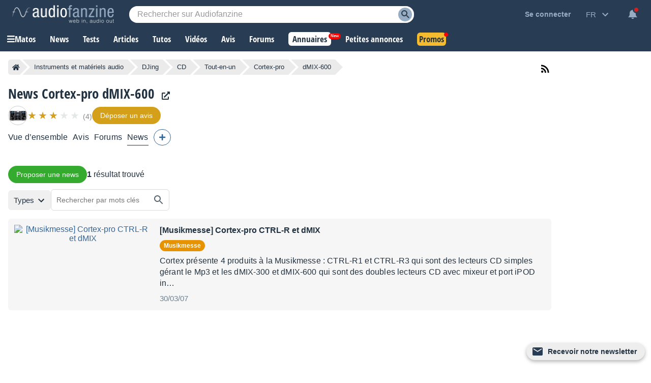

--- FILE ---
content_type: text/html; charset=utf-8
request_url: https://www.google.com/recaptcha/api2/aframe
body_size: 266
content:
<!DOCTYPE HTML><html><head><meta http-equiv="content-type" content="text/html; charset=UTF-8"></head><body><script nonce="XEs_TbaLzLLW_O6lt4nqww">/** Anti-fraud and anti-abuse applications only. See google.com/recaptcha */ try{var clients={'sodar':'https://pagead2.googlesyndication.com/pagead/sodar?'};window.addEventListener("message",function(a){try{if(a.source===window.parent){var b=JSON.parse(a.data);var c=clients[b['id']];if(c){var d=document.createElement('img');d.src=c+b['params']+'&rc='+(localStorage.getItem("rc::a")?sessionStorage.getItem("rc::b"):"");window.document.body.appendChild(d);sessionStorage.setItem("rc::e",parseInt(sessionStorage.getItem("rc::e")||0)+1);localStorage.setItem("rc::h",'1769005021705');}}}catch(b){}});window.parent.postMessage("_grecaptcha_ready", "*");}catch(b){}</script></body></html>

--- FILE ---
content_type: application/javascript; charset=utf-8
request_url: https://fundingchoicesmessages.google.com/f/AGSKWxX1bvSm1t_JO_BvEg_Pjz9kn5owLSZwlaAAB4hMm1gpBTDfDXqKCr1Dr6k9GzYv5BZaKQ6BPBoRL1xl6NugolTqzkM9jYGt6WbY961h4Dhj1KHcQ63zC8BIjff2yZ208iAdVfPZbjvEpAdpT1QxGlfYxb2RlRL5H8UwCq2cPyIdKtlNlY9nPcxs3G-Y/_/ad-feedback./adv/banner_&ad_type=/special_ad./content/ad_
body_size: -1291
content:
window['8c1dae7b-9b6d-4221-818f-b6da4ebefe9b'] = true;